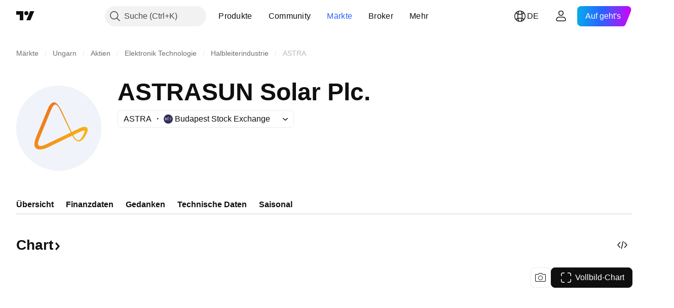

--- FILE ---
content_type: image/svg+xml
request_url: https://s3-symbol-logo.tradingview.com/astrasun-solar-zrt--big.svg
body_size: 530
content:
<!-- by TradingView --><svg width="56" height="56" viewBox="0 0 56 56" xmlns="http://www.w3.org/2000/svg"><path fill="#F0F3FA" d="M0 0h56v56H0z"/><path fill-rule="evenodd" d="M28.1 13.49c-.75-1.13-1.6-2.14-2.97-2.49h-.67c-2.01.63-3.19 3.09-3.91 4.88-.71 1.76-3.09 7.48-7.14 17.18-.7 1.69-1.18 3.31-1.41 4.86v1.32c.05.07.08.17.09.3.3 1.48 1.27 2.3 2.93 2.46h1.05c1.74-.24 3.1-.6 4.1-1.07L36.8 32.9c.06-.03.11-.01.14.05.95 2.01 3.04 4.93 5.8 3.24.5-.32.88-.6 1.12-.88 1.4-1.55 2.4-3.33 3-5.35.29-.95.14-2.14-.88-2.6-1.06-.5-2.72-.02-3.75.47a612.66 612.66 0 0 0-5.7 2.7.08.08 0 0 1-.06-.04L31.4 19.8l-.3-.65c-.9-1.93-1.81-3.88-2.99-5.66Zm2.76 6.79c-1.22-2.55-2-4.18-2.32-4.89-.4-.87-.87-1.6-1.43-2.2-1.55-1.63-2.75-.13-3.46 1.23a40 40 0 0 0-1.36 3.09l-7 17.19a16.35 16.35 0 0 0-.92 2.97c-.12.98.06 2.1 1.39 2.1 1.5.02 3.1-.74 4.49-1.4l.02-.01 15.52-7.44a.16.16 0 0 0 .08-.09.15.15 0 0 0 0-.12l-5.01-10.43Zm14.24 9.61c-.37 1.47-2.55 6.54-4.45 6.04-1.39-.36-2.55-2-3.1-3.27-.02-.07 0-.12.06-.15a45.8 45.8 0 0 1 5.71-2.64 4.6 4.6 0 0 1 1.51-.3.28.28 0 0 1 .22.1.26.26 0 0 1 .05.22Z" fill="url(#a)"/><defs><linearGradient id="a" x1="18.94" y1="16.94" x2="42.6" y2="35.84" gradientUnits="userSpaceOnUse"><stop stop-color="#EE791B"/><stop offset="1" stop-color="#F9B215"/></linearGradient></defs></svg>